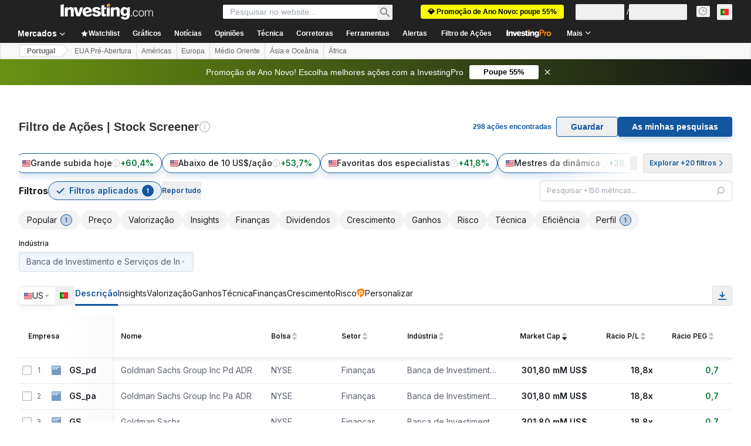

--- FILE ---
content_type: image/svg+xml
request_url: https://cdn.investing.com/entities-logos/4165019.svg
body_size: -283
content:
<svg xmlns="http://www.w3.org/2000/svg" version="1.2" viewBox="0 0 1558 1559"><path fill="#0b3865" fill-rule="evenodd" d="M778.9 1558.1C348.3 1558.1.2 1210 .2 779.4S348.3.7 778.9.7s778.7 348.1 778.7 778.7-348.1 778.7-778.7 778.7zm333.2-641.3 333.4-138.2-333.3-138.1L1250 307.6 915.5 446.1l1.7-.9-138.3-332.8-138 332.8-333.1-137.6 138.3 332.9-333.5 138.1 333.5 138.2-138.3 332.9L640.9 1112l138 333.4L917.2 1112l332.8 137.7zm-216 144.8-117.3-283-283.2-117.3L1179.5 378z"/></svg>

--- FILE ---
content_type: image/svg+xml
request_url: https://cdn.investing.com/entities-logos/1081952.svg
body_size: 232
content:
<svg xmlns="http://www.w3.org/2000/svg" version="1.2" viewBox="0 0 1612 1611"><defs><clipPath id="a" clipPathUnits="userSpaceOnUse"><path d="M-925.86-1154.24h15184.14v19776.41H-925.86V-1154.24Z"/></clipPath></defs><g clip-path="url(#a)"><path fill="#2c2e35" fill-rule="evenodd" d="M1611.25 0v870.62h-147.22V147.15H147.21v1316.39H319.3v147.15H0V0h1611.25ZM897.96 1232.88c-26.6 30.55-41.29 74.01-41.29 122.34 0 101.96 63.45 170.48 157.89 170.48 46.85 0 77.77-11.85 103.02-22.96l6.73-2.91 17.28 76.11-4.14 2.16c-25.61 13.4-77.21 29.01-138.44 29.01-71.42 0-132.09-23.7-175.49-68.7-43.08-44.62-65.86-106.66-65.86-179.37 0-72.77 25.13-138.14 70.8-184.18 47.16-47.53 112.52-72.65 189.06-72.65 52.96 0 98.7 13.45 121.78 25.06l4.51 2.28-23.08 78.58-6.67-3.83c-17.28-9.88-48.08-21.67-96.54-21.67-49.5 0-90.86 17.41-119.56 50.25Zm707.36 96.84c0 15.56-1.48 27.9-2.53 36.91l-1.05 9.26h-331.03c1.98 49.88 17.9 88.52 47.29 114.87 26.91 24.14 64.44 36.85 108.51 36.85 63.14 0 99.06-11.48 128.38-23.89l6.61-2.84 17.47 73.33-4.57 2.1c-31.05 14.07-83.95 30.8-159.62 30.8-72.28 0-132.83-23.52-175.11-67.96-41.42-43.57-63.33-104.8-63.33-177.21 0-72.15 21.54-137.7 60.61-184.61 41.42-49.82 99.19-76.17 167.09-76.17 69.87 0 125.36 28.21 160.48 81.41 36.85 55.8 40.8 121.54 40.8 147.15Zm-332.94-27.53h237.76c-.43-20.49-4.94-66.9-35.43-97.95-19.19-19.51-45.3-29.38-77.52-29.38-83.27 0-117.03 77.03-124.81 127.33Zm-690.14-179.55h98.08v484.53h-98.08v-484.53Z"/></g></svg>

--- FILE ---
content_type: image/svg+xml
request_url: https://cdn.investing.com/entities-logos/34093.svg
body_size: 1920
content:
<svg xmlns="http://www.w3.org/2000/svg" version="1.2" viewBox="0 0 1554 1554"><path fill="#00a0df" d="M0 0h1553.22v1553.22H0V0Z"/><path fill="#fff" d="M1350.39 702.98c0-22.23-13.9-38.9-25.01-55.57-11.12-11.12-19.45-22.23-19.45-36.12 0-16.68 11.11-27.79 25.01-27.79 8.33 0 13.89 2.78 19.45 5.56 5.55 2.78 13.89 5.55 19.45 5.55 11.11 0 19.45-11.11 19.45-19.45 0-11.11-11.12-22.22-30.57-22.22-44.46 0-83.36 50.01-83.36 88.91 0 22.23 13.9 38.9 25.01 52.79 8.34 11.12 16.67 22.23 16.67 33.35 0 16.67-16.67 27.78-30.56 27.78-16.67 0-25.01-8.33-36.12-16.67-5.56-5.56-11.12-11.11-16.67-11.11-8.34 0-11.12 16.67-11.12 25 0 11.12 19.45 27.79 44.46 27.79 38.9-5.56 83.36-38.9 83.36-77.8m-947.5-272.3c-2.78 0-2.78 0 0 0l-2.78 11.11v2.78h13.9c11.11 2.78 13.89 2.78 13.89 8.34 0 8.33-11.11 36.12-25.01 75.02l-11.11 36.12c-11.12 30.56-27.79 75.02-41.68 111.14-16.67 44.46-30.56 80.58-30.56 86.14 0 5.56 2.77 8.33 16.67 8.33 13.89 0 19.45-2.77 22.23-8.33 25-80.58 91.69-172.27 125.03-172.27 11.12 0 13.89 2.78 13.89 13.89 0 16.67-13.89 50.01-30.56 83.36-13.89 27.78-25.01 55.57-25.01 69.46 0 11.12 5.56 16.67 16.67 16.67 33.35 0 61.13-30.56 80.58-55.57l2.78-2.78-8.33-8.33h-2.78c-11.12 11.11-30.57 30.56-36.12 30.56h-2.78v-5.56c0-2.77 2.78-11.11 8.33-22.22 13.9-30.57 36.12-83.36 36.12-113.93 0-25-11.11-38.9-33.34-38.9-41.68 0-75.02 47.24-91.69 72.25-2.78 5.55-8.34 11.11-8.34 11.11s2.78-5.56 5.56-16.67c5.56-11.11 11.11-27.79 19.45-50.01 30.56-83.36 44.46-125.04 44.46-130.6 0-5.55-5.56-5.55-8.34-5.55h-61.13v-5.56Zm-94.47 294.53c2.78-2.78 2.78-2.78 0 0 0-2.78-8.33-8.34-8.33-8.34-13.9 11.12-38.9 33.34-61.13 33.34-8.34 0-16.67-2.77-22.23-8.33-8.34-5.56-11.12-16.67-11.12-30.57-2.77-33.34 27.79-86.13 55.58-116.7 16.67-16.67 30.56-25 38.9-25 11.11 0 19.45 8.33 27.78 16.67 5.56 8.33 11.12 13.89 19.45 13.89 2.78 0 8.34-2.78 8.34-5.56 2.78-2.77 5.55-8.33 5.55-11.11 0-13.89-13.89-33.34-44.45-36.12-33.35 0-77.8 19.45-111.15 52.79-30.56 30.57-47.23 69.47-44.45 105.59 0 30.56 16.67 63.9 61.13 63.9 44.45 5.56 80.57-33.34 86.13-44.45Zm561.27-77.8c0 2.78-2.78 5.55-2.78 5.55v-2.77c0-2.78 2.78-11.12 5.56-22.23 5.56-22.23 11.12-50.02 11.12-58.35 0-11.12-5.56-16.67-16.68-16.67-22.22 0-58.35 38.9-69.46 58.35l5.56 8.33 2.78-2.78 2.77-2.78c8.34-11.11 25.01-30.56 33.35-30.56 5.55 0 8.33 5.56 8.33 13.89 0 19.45-22.23 80.58-36.12 122.26-8.33 22.23-13.89 38.9-13.89 41.68 0 5.56 2.78 5.56 5.56 5.56h19.45c2.77 0 5.55-2.78 8.33-8.34 0 0 8.34-22.23 13.89-33.34 38.9-77.8 58.35-116.7 75.03-133.37 11.11-11.12 19.45-13.9 25-13.9 5.56 0 5.56 2.78 8.34 5.56 2.78 2.78 5.56 8.34 11.11 8.34 2.78 0 8.34 0 11.12-2.78 5.55-5.56 8.33-11.12 8.33-19.45 0-13.9-11.11-19.45-19.45-19.45-38.9 2.78-63.9 27.78-97.25 97.25Z"/><path fill="#fff" fill-rule="evenodd" d="M750.21 547.38s2.78 0-2.77 2.78l13.89 8.33c2.78 0 2.78 5.56 2.78 5.56 0 5.56-11.12 33.34-22.23 63.91-13.89 41.68-36.12 94.47-36.12 105.58v5.56h2.78c8.33 0 19.45-16.67 30.56-27.79l8.34-8.33h2.77l8.34 8.33c-11.11 16.68-38.9 61.13-72.24 61.13-5.56 0-11.12-2.78-13.9-5.55-2.77-2.78-5.55-8.34-5.55-16.68 0-16.67 8.33-36.12 13.89-44.45l2.78-5.56v-2.78l-8.34 13.89c-36.12 55.58-63.9 61.13-83.35 61.13-16.68 0-33.35-13.89-33.35-44.45 0-44.46 50.02-175.05 147.27-175.05 8.33 0 13.89 2.77 19.45 2.77 5.55 2.78 8.33 2.78 11.11 2.78 5.56 0 5.56-2.78 8.34-5.55 0-2.78 2.78-5.56 5.55-5.56ZM611.29 739.1c44.45 0 111.14-119.48 111.14-144.49 0-16.67-8.34-25-25.01-25-50.01 0-100.03 86.13-100.03 150.04 0 19.45 5.56 22.23 13.9 19.45Zm450.12-25.01c0-77.8 88.92-161.15 144.49-166.71 27.79 0 44.46 19.45 44.46 36.12 0 41.68-66.69 58.35-102.81 58.35h-22.23v2.78c-8.33 16.67-22.23 36.12-22.23 63.91 0 22.22 13.9 36.12 36.12 36.12 19.45 0 41.68-16.67 55.58-27.79l5.55-2.78h2.78l5.56 8.34v2.78c-11.12 11.11-52.79 50.01-91.69 50.01-33.35 0-55.58-25.01-55.58-61.13Zm77.8-86.13c52.8 0 83.36-13.9 83.36-41.68 0-11.12-8.33-19.45-19.45-19.45-25.01 0-55.57 41.68-63.91 61.13Z"/><path fill="#fff" d="M1044.74 716.87s0-2.78 0 0c0-2.78-8.33-11.11-8.33-11.11l-2.78 2.78c-19.45 19.45-27.79 33.34-38.9 33.34h-2.78s-2.78-2.78-2.78-5.56c0-11.11 19.45-66.68 58.35-166.71l27.79-72.25c13.89-36.12 22.23-55.57 22.23-58.35v-2.77c0-2.78-2.78-2.78-8.34-2.78h-63.91s-2.78 0-2.78 2.78v13.89h13.9c8.33 2.78 13.89 5.56 13.89 11.11 0 8.34-41.68 111.15-41.68 111.15-22.23 55.57-61.13 152.82-61.13 175.05 0 11.11 2.78 19.45 5.56 22.22 5.56 5.56 11.11 8.34 19.45 8.34 25.01 0 52.79-33.34 69.46-55.57l2.78-5.56Zm-880.8 194.5c0 30.57 25 47.24 47.23 58.35l11.12 5.56c22.22 11.11 33.34 25.01 33.34 41.68 0 19.45-13.89 36.12-33.34 36.12-30.57 0-47.24-30.57-55.58-50.02l-11.11 2.78c2.78 19.45 8.34 41.68 8.34 50.02h5.55l13.9 5.55c8.33 2.78 19.45 5.56 30.56 5.56 41.68 0 72.24-25.01 72.24-63.91 0-36.12-27.78-52.79-47.23-61.12l-8.34-2.78c-25.01-13.9-36.12-25.01-36.12-41.68 0-16.67 11.11-33.34 30.56-33.34 25.01 0 36.13 19.45 41.68 38.9l11.12-2.78c-2.78-16.67-5.56-30.57-5.56-41.68l-8.34-2.78-5.55-2.78c-8.34-2.78-19.45-5.56-27.79-5.56-38.9 2.78-66.68 27.79-66.68 63.91Zm147.26 50.02c0 52.79 36.12 102.8 116.7 102.8 19.45 0 47.24-5.55 58.35-8.33 5.56-13.9 13.89-38.9 16.67-52.8l-11.11-2.77c-16.67 33.34-30.57 50.01-66.69 50.01-44.46 0-75.02-38.9-75.02-97.25 0-41.68 19.45-88.91 75.02-88.91 33.34 0 50.02 13.89 58.35 47.23h11.12l-2.78-13.89-5.56-36.12h-5.56c-11.11-2.78-27.78-5.56-50.01-5.56-69.47-5.56-119.48 38.9-119.48 105.59ZM736.32 855.8h-88.91v11.11c22.23 2.78 25 2.78 25 38.9v41.68h-94.47v-41.68c0-33.34 2.78-36.12 25.01-38.9V855.8h-91.69v11.11c27.78 2.78 27.78 5.56 27.78 38.9v111.15c0 33.34-2.78 36.12-27.78 38.9v11.11h91.69v-11.11c-22.23-2.78-27.79-2.78-27.79-38.9v-52.8h94.48v52.8c0 33.34-2.78 36.12-27.79 38.9v11.11h91.69v-11.11c-25-2.78-27.78-2.78-27.78-38.9V905.81c0-33.34 2.78-36.12 27.78-38.9l2.78-11.11Zm313.98 0h-72.24v11.11h11.11c5.56 0 8.34 2.78 11.12 2.78 0 2.78 2.77 2.78 2.77 5.56s0 8.34-2.77 13.89c0 2.78-16.68 72.25-30.57 116.7-2.78-5.55-55.57-147.26-55.57-147.26h-13.89s-47.24 147.26-47.24 150.04c-2.78-5.56-36.12-122.26-36.12-122.26 0-5.55-2.78-8.33-2.78-11.11v-5.56c2.78-2.78 5.56-2.78 11.12-2.78h11.11v-8.33h-86.14v11.11c16.68 2.78 22.23 2.78 30.57 30.57l52.79 166.71h13.89s47.24-144.48 50.02-147.26c2.78 5.55 52.79 147.26 52.79 147.26h13.89c27.79-97.25 52.8-163.93 52.8-166.71 11.11-27.79 13.89-30.57 33.34-30.57V855.8Z"/><path fill="#fff" fill-rule="evenodd" d="m1144.77 911.37 47.24 105.59c11.11 27.78 16.67 27.78 33.34 30.56v11.12h-83.36v-8.34l8.34-2.78c5.56 0 8.33 0 8.33-2.78v-2.78c0-2.77-2.77-5.55-2.77-8.33-2.78-8.34-11.12-27.79-16.68-44.46h-58.35c-2.77 5.56-8.33 22.23-11.11 33.34l-2.78 5.56c-2.78 5.56-2.78 8.34-2.78 11.12v5.55c0 2.78 5.56 5.56 11.12 5.56h8.33v11.11h-72.24v-11.11c19.45 0 22.23-2.78 33.34-30.56l63.91-163.94 13.89-2.78 22.23 58.35Zm-61.13 61.13h47.24c-2.78 0-25.01-66.69-25.01-66.69s-25.01 66.69-22.23 66.69Zm47.24 0Zm102.81-111.14h86.13c25.01 0 38.9 2.78 50.02 11.11 11.11 8.34 16.67 19.45 16.67 36.12 0 27.79-27.79 41.68-44.46 44.46 36.12 5.56 55.57 25.01 55.57 52.79 0 19.45-8.33 36.12-27.78 47.24-13.9 8.33-36.13 13.89-61.13 13.89h-77.8v-11.11c25-2.78 27.78-5.56 27.78-38.9V905.81c0-36.12-2.78-36.12-25-38.9v-5.55Zm58.35 86.13h11.11c27.79 0 44.46-13.89 44.46-38.9 0-36.12-30.57-38.9-38.9-38.9h-13.9c-2.77 0-2.77 5.56-2.77 13.9v63.9Zm11.11 8.34s-8.34 0-8.34 2.78v55.57c0 16.67 0 25.01 5.56 30.56 2.78 2.78 8.34 2.78 16.67 2.78 19.45 0 41.68-13.89 41.68-44.46 0-30.56-19.45-47.23-55.57-47.23Z"/></svg>

--- FILE ---
content_type: image/svg+xml
request_url: https://cdn.investing.com/entities-logos/21401.svg
body_size: -27
content:
<svg xmlns="http://www.w3.org/2000/svg" version="1.2" viewBox="0 0 1601 381"><defs><clipPath id="a" clipPathUnits="userSpaceOnUse"><path d="M.64 0h1599.75v381H.64z"/></clipPath></defs><g clip-path="url(#a)"><path fill="#48154a" fill-rule="evenodd" d="M420.7 0 226 143.6 442.7 381h-82l-183-200.8-114.1 85V381H.6V0h63v197.8L330 0zM1012 0 817.3 143.6 1032.5 381H952L769 180.2l-114.2 85V381h-64.4V0h64.4v197.8L921.2 0zm515.2 381-102.4-145.1h-193.2V381h-63V0h300.1c80.5 0 128.8 46.9 128.8 120.2 0 67.4-42.5 102.5-99.6 112.8l102.5 148zm5.9-260.8c0-42.5-26.4-63-79.1-63h-222.5v121.6h226.9c48.3 0 74.7-22 74.7-58.6z"/></g></svg>

--- FILE ---
content_type: image/svg+xml
request_url: https://cdn.investing.com/entities-logos/740535.svg
body_size: 92
content:
<svg xmlns="http://www.w3.org/2000/svg" version="1.2" viewBox="0 0 1514 1290"><defs><clipPath id="a" clipPathUnits="userSpaceOnUse"><path d="M737.8.47h795.82v971.44H737.8z"/></clipPath><clipPath id="b" clipPathUnits="userSpaceOnUse"><path d="M-28.54 294.52h795.82v995.38H-28.54z"/></clipPath></defs><g clip-path="url(#a)"><path fill="#0996c7" d="m1513.1.5-336.6 923.9c-8.9 24.7-32.7 42.4-60.6 42.4H760.1v-.4c6-.6 11.9-2.1 17.5-4.3 5.6-2.2 10.9-5.2 15.6-8.9 4.8-3.7 9-8.1 12.6-13 3.5-4.8 6.4-10.2 8.5-15.8L1150.8.5z"/></g><path fill="#0996c7" d="M713.6 950.3c-5.6-1.7-11-4.3-16-7.5-4.9-3.3-9.4-7.2-13.2-11.8-3.8-4.5-6.9-9.6-9.2-15l-72.6-198.8 123.5-338.9c2-6.1 6.8-13.4 8-15 6.3-8.8 14.9-15.9 24.8-20.3 9.9-4.5 20.9-6.2 31.7-5 10.8 1.2 21.1 5.3 29.8 11.8 8.7 6.5 15.5 15.2 19.7 25.2l72.3 198-123.5 339.1c-2.8 7.7-6.9 13.3-8 15-11.1 15.5-29.2 25.7-49.8 25.7-5.9 0-11.8-.8-17.5-2.5z"/><g clip-path="url(#b)"><path fill="#0996c7" d="M757.5 323.6c-6.4.3-12.7 1.5-18.7 3.6s-11.6 5-16.8 8.8c-5.1 3.7-9.7 8.2-13.5 13.3-3.8 5.1-6.8 10.7-9 16.7l-336.6 923.9H.6L337.1 366c9-24.9 32.9-42.5 60.7-42.5h359.7z"/></g></svg>

--- FILE ---
content_type: image/svg+xml
request_url: https://cdn.investing.com/entities-logos/875477.svg
body_size: 561
content:
<svg xmlns="http://www.w3.org/2000/svg" version="1.2" viewBox="0 0 1511 1412"><path fill-rule="evenodd" d="M1511 705.85c0 396.43-331.59 705.84-755.5 705.84S0 1102.6 0 705.85C0 309.09 331.59 0 755.5 0S1511 309.42 1511 705.85ZM297.78 1192.86a690.214 690.214 0 0 1-79.89-105.47 689.816 689.816 0 0 1-58.3-118.74A690.668 690.668 0 0 1 125 841a689.767 689.767 0 0 1-9.59-131.91 689.507 689.507 0 0 1 9.12-132.75c7.31-43.85 18.85-86.9 34.44-128.54a691.1 691.1 0 0 1 58.47-119.57c23.3-37.88 50.2-73.43 80.34-106.15a5.83 5.83 0 0 0 1.46-1.98c.34-.76.52-1.58.52-2.4 0-.83-.18-1.65-.52-2.41-.34-.75-.84-1.43-1.46-1.98-1.95-3.57-5.85-3.24-9.75 0a633.884 633.884 0 0 0-174.87 220.15 633.075 633.075 0 0 0-62.38 274.01c0 94.85 21.32 188.49 62.38 274.01a633.884 633.884 0 0 0 174.87 220.15h9.75a5.83 5.83 0 0 0 1.46-1.98c.34-.76.52-1.58.52-2.4 0-.83-.18-1.65-.52-2.41a5.83 5.83 0 0 0-1.46-1.98Zm232.11-192.53a386.465 386.465 0 0 1-56.79-61.19 386.806 386.806 0 0 1-42.34-71.92 386.344 386.344 0 0 1-25.89-79.32c-5.75-27.3-8.52-55.14-8.26-83.03-.28-27.89 2.47-55.73 8.21-83.03a385.491 385.491 0 0 1 25.88-79.34 386.933 386.933 0 0 1 42.35-71.93 386.51 386.51 0 0 1 56.84-61.15c1.63-2.6 3.25-5.52 1.63-7.47-1.63-1.95-5.53-2.6-10.08 0-105.33 63.64-188.88 165.91-188.88 303.57 0 137.67 83.55 239.94 188.88 303.25 4.55 3.25 8.45 2.6 10.08 0 1.62-2.27.97-4.87-1.63-8.44Zm532.17-294.48c0-187.02-142.72-327.6-306.56-327.6s-307.21 140.58-307.21 327.6c0 187.01 144.67 328.89 307.21 328.89 163.84 0 306.56-141.88 306.56-328.89Zm116.38.97c0-137.66-83.55-238.64-189.2-303.57-4.23-3.25-8.13-2.27-9.75 0-1.63 2.27-.98 4.87 1.62 7.47a386.51 386.51 0 0 1 56.84 61.15 386.933 386.933 0 0 1 42.35 71.93 385.6 385.6 0 0 1 25.88 79.33c5.74 27.31 8.49 55.15 8.22 83.04.25 27.89-2.52 55.73-8.26 83.03a386.98 386.98 0 0 1-25.9 79.32 386.76 386.76 0 0 1-99.13 133.11c-1.62 2.59-3.25 5.19-1.62 7.47 1.62 2.27 5.52 2.92 9.75 0 105.33-63.32 189.2-164.62 189.2-302.28Zm43.88 489.94a634.116 634.116 0 0 0 174.73-220.19 633.336 633.336 0 0 0 62.32-273.97c0-94.83-21.29-188.45-62.32-273.97a634.207 634.207 0 0 0-174.73-220.19c-3.9-1.62-7.8-1.95-9.75 0-.62.55-1.12 1.23-1.46 1.98-.34.76-.52 1.58-.52 2.41 0 .82.18 1.64.52 2.4s.84 1.43 1.46 1.98a691.082 691.082 0 0 1 80.34 106.15 690.38 690.38 0 0 1 58.47 119.57 690.403 690.403 0 0 1 34.44 128.54 690.314 690.314 0 0 1 9.13 132.75c1.24 44.44-1.82 88.9-9.13 132.76a690.403 690.403 0 0 1-34.44 128.54 690.38 690.38 0 0 1-58.47 119.57 691.082 691.082 0 0 1-80.34 106.15 5.83 5.83 0 0 0-1.46 1.98 5.821 5.821 0 0 0 1.46 6.78c1.95 3.25 5.85 3.25 9.75 0v-3.24Z"/></svg>

--- FILE ---
content_type: image/svg+xml
request_url: https://cdn.investing.com/entities-logos/4185357.svg
body_size: -94
content:
<svg xmlns="http://www.w3.org/2000/svg" version="1.2" viewBox="0 0 775 1511"><defs><linearGradient id="a" x1="667.4" x2="-.7" y1="1142.8" y2="1142.8" gradientUnits="userSpaceOnUse"><stop offset="0" stop-color="#d81222"/><stop offset="1" stop-color="#960b1a"/></linearGradient></defs><path fill="url(#a)" d="M.3 1510.2V775.3l668 734.9z"/><path fill="#d81222" d="M574.2 1154.6c-110.5 0-199.9-89.5-199.9-200.2 0-110.8 89.4-200.3 199.9-200.3 110.6 0 200 89.5 200 200.3 0 110.7-89.4 200.2-200 200.2zM668.3.4.3 1510.2V775.3z"/></svg>

--- FILE ---
content_type: application/javascript
request_url: https://cdn.investing.com/x/9131fca/_next/static/chunks/639-e5738d123763829b.js
body_size: 5094
content:
(self.webpackChunk_N_E=self.webpackChunk_N_E||[]).push([[639],{6107:(e,t,l)=>{"use strict";l.d(t,{A:()=>s});var n=l(37876);let r=37/15,s=e=>{let{className:t,height:l=15}=e;return(0,n.jsxs)("svg",{className:t,width:r*l,height:l,viewBox:"0 0 37 15",fill:"none",xmlns:"http://www.w3.org/2000/svg",children:[(0,n.jsx)("path",{d:"M17.1763 3.37109H20.5645C21.0485 3.37109 21.5135 3.41899 21.9596 3.51479C22.4151 3.61058 22.8137 3.77343 23.1554 4.00334C23.4971 4.22366 23.7675 4.52542 23.9668 4.9086C24.1756 5.28219 24.28 5.75159 24.28 6.31677C24.28 6.9586 24.1709 7.47589 23.9526 7.86865C23.7343 8.2614 23.4401 8.56795 23.07 8.78827C22.6999 8.99902 22.268 9.14271 21.7745 9.21935C21.2905 9.29598 20.7828 9.3343 20.2513 9.3343H18.9701V13.5445H17.1763V3.37109ZM20.052 7.78243C20.3082 7.78243 20.574 7.77285 20.8492 7.75369C21.1244 7.73453 21.3759 7.67706 21.6037 7.58126C21.841 7.48547 22.0308 7.34178 22.1731 7.15019C22.325 6.9586 22.4009 6.69037 22.4009 6.34551C22.4009 6.02939 22.3345 5.78032 22.2016 5.59832C22.0687 5.40673 21.8979 5.26304 21.6891 5.16724C21.4803 5.06187 21.2478 4.99481 20.9915 4.96607C20.7353 4.93733 20.4885 4.92296 20.2513 4.92296H18.9701V7.78243H20.052Z",fill:"#FF7901"}),(0,n.jsx)("path",{d:"M24.7883 6.64727H26.4966V7.73932H26.5251C26.7149 7.33699 26.9854 7.02565 27.3365 6.80533C27.6877 6.585 28.091 6.47484 28.5466 6.47484C28.651 6.47484 28.7506 6.48442 28.8455 6.50357C28.9499 6.52273 29.1587 6.57542 29.1587 6.57542L28.333 8.11292C28.333 8.11292 27.6117 8.18956 27.365 8.34283C27.1277 8.48652 26.9427 8.65416 26.8098 8.84575C26.6864 9.03734 26.601 9.22893 26.5535 9.42052C26.5156 9.61211 26.4966 9.7558 26.4966 9.85159V13.5445H24.7883V6.64727Z",fill:"#FF7901"}),(0,n.jsx)("path",{d:"M28.5728 10.0959C28.5728 9.54984 28.6677 9.0565 28.8575 8.61584C29.0568 8.16561 29.3226 7.78243 29.6547 7.46631C29.9869 7.15019 30.3808 6.90591 30.8363 6.73348C31.2919 6.56105 31.7759 6.47484 32.2884 6.47484C32.8009 6.47484 33.2849 6.56105 33.7404 6.73348C34.196 6.90591 34.5898 7.15019 34.922 7.46631C35.2542 7.78243 35.5152 8.16561 35.705 8.61584C35.9043 9.0565 36.0039 9.54984 36.0039 10.0959C36.0039 10.6419 35.9043 11.14 35.705 11.5903C35.5152 12.0309 35.2542 12.4093 34.922 12.7254C34.5898 13.0415 34.196 13.2858 33.7404 13.4583C33.2849 13.6307 32.8009 13.7169 32.2884 13.7169C31.7759 13.7169 31.2919 13.6307 30.8363 13.4583C30.3808 13.2858 29.9869 13.0415 29.6547 12.7254C29.3226 12.4093 29.0568 12.0309 28.8575 11.5903C28.6677 11.14 28.5728 10.6419 28.5728 10.0959ZM30.2811 10.0959C30.2811 10.3641 30.3238 10.6227 30.4092 10.8718C30.5041 11.1209 30.637 11.3412 30.8078 11.5328C30.9882 11.7244 31.2017 11.8776 31.4485 11.9926C31.6952 12.1076 31.9752 12.165 32.2884 12.165C32.6016 12.165 32.8815 12.1076 33.1283 11.9926C33.3751 11.8776 33.5838 11.7244 33.7547 11.5328C33.935 11.3412 34.0679 11.1209 34.1533 10.8718C34.2482 10.6227 34.2956 10.3641 34.2956 10.0959C34.2956 9.82764 34.2482 9.569 34.1533 9.31993C34.0679 9.07087 33.935 8.85054 33.7547 8.65895C33.5838 8.46736 33.3751 8.31409 33.1283 8.19914C32.8815 8.08418 32.6016 8.02671 32.2884 8.02671C31.9752 8.02671 31.6952 8.08418 31.4485 8.19914C31.2017 8.31409 30.9882 8.46736 30.8078 8.65895C30.637 8.85054 30.5041 9.07087 30.4092 9.31993C30.3238 9.569 30.2811 9.82764 30.2811 10.0959Z",fill:"#FF7901"}),(0,n.jsx)("path",{fillRule:"evenodd",clipRule:"evenodd",d:"M6.92125 2.1875C6.38668 2.1875 5.49411 2.38748 4.65315 2.60915C3.90306 2.80975 3.15784 3.028 2.41811 3.2637C2.20692 3.32995 2.01888 3.45443 1.87576 3.62271C1.73264 3.791 1.64029 3.99621 1.6094 4.21461C1.14739 7.58536 2.21815 10.0831 3.5187 11.736C3.71983 11.9938 3.93465 12.2402 4.16211 12.4741V4.93738H6.98404C7.38718 4.93738 7.7745 4.97655 8.14601 5.05489C8.52543 5.13323 8.85743 5.26641 9.14199 5.45442C9.42656 5.6346 9.65184 5.88138 9.81783 6.19474C9.99173 6.50026 10.0787 6.88413 10.0787 7.34634C10.0787 7.87122 9.98778 8.29425 9.80597 8.61545C9.62417 8.93664 9.37913 9.18733 9.07085 9.36751C8.76257 9.53986 8.40291 9.65737 7.99187 9.72004C7.58874 9.78272 7.16585 9.81405 6.72319 9.81405H5.65607V13.7092C5.8562 13.8372 6.06441 13.9523 6.27944 14.0538C6.49714 14.1534 6.72935 14.2345 6.92125 14.2345C7.11315 14.2345 7.34536 14.1534 7.56306 14.0538C7.84647 13.9199 8.11807 13.7624 8.375 13.5832C9.1139 13.0679 9.77108 12.4453 10.3246 11.736C11.6236 10.0831 12.6951 7.58536 12.2331 4.21461C12.171 3.76405 11.8501 3.39863 11.4244 3.2637C10.6847 3.02799 9.93944 2.80975 9.18935 2.60915C8.34839 2.38748 7.45502 2.1875 6.92125 2.1875ZM7.22118 8.52144C6.99195 8.53711 6.77062 8.54494 6.5572 8.54494H5.65607V6.20649H6.72319C6.92081 6.20649 7.12632 6.21824 7.33975 6.24174C7.55317 6.26524 7.74683 6.32008 7.92073 6.40626C8.09463 6.4846 8.23692 6.60211 8.34758 6.75879C8.45824 6.90763 8.51358 7.11132 8.51358 7.36984C8.51358 7.65186 8.45034 7.87122 8.32387 8.0279C8.2053 8.18458 8.04721 8.30209 7.84959 8.38043C7.65988 8.45877 7.45041 8.50577 7.22118 8.52144Z",fill:"#FF7901"})]})}},11328:(e,t,l)=>{"use strict";l.d(t,{u:()=>f});var n,r=l(67684),s=l(62701),i=l(37876),a=l(15039),c=l.n(a),o=l(91019),d=l(14232);function u(){return(u=Object.assign?Object.assign.bind():function(e){for(var t=1;t<arguments.length;t++){var l=arguments[t];for(var n in l)({}).hasOwnProperty.call(l,n)&&(e[n]=l[n])}return e}).apply(null,arguments)}let m=function(e){return d.createElement("svg",u({xmlns:"http://www.w3.org/2000/svg",width:16,height:16,fill:"none",viewBox:"0 0 16 16"},e),n||(n=d.createElement("path",{stroke:"#5B616E",strokeWidth:2,d:"M14 5l-6 6-6-6"})))};var p=l(66850),h=l(74018);let f=e=>{var t,l;let{id:n,title:a,isSelected:d,hideInMobile:u,items:f,mainTabLink:v,onClick:C,onClickItem:x,showArrow:b}=e,g=(null==f?void 0:f.length)>0,j=((null==(t=f[0])?void 0:t.noLink)?"":null==(l=f[0])?void 0:l.url)||v;return(0,i.jsxs)("li",{className:c()("group relative -mb-0.75 cursor-pointer whitespace-nowrap border-b-3 border-t-3 border-transparent py-3.25 text-base/6 font-semibold",d?"border-b-[#1256a0] text-link":"hover:text-link",{"hidden sm:inline":u}),onClick:()=>C&&C(n),"data-test":o.A.joinSpacesWithHyphens(a),children:[d||!j?(0,i.jsxs)("div",{className:"flex flex-row gap-1.5",children:[(0,i.jsx)("span",{children:a}),b&&(0,i.jsx)(m,{className:"mt-1"})]}):(0,i.jsx)(p.o,{href:j,children:a}),(0,i.jsx)("ul",{className:c()("absolute -left-12 top-full z-4 hidden rounded border border-[#b5b8bb] bg-white py-1.5 shadow-secondary rtl:text-left",{"md:group-hover:block":!d},{"!hidden":!g}),"data-test":"main-menu-popup",children:null==f?void 0:f.map((e,t)=>(0,i.jsx)("li",{className:"hover:bg-[#0a69e514] hover:underline",children:(0,i.jsx)(h.O,(0,s._)((0,r._)({},e.url&&!(null==e?void 0:e.noLink)&&{href:e.url}),{className:"block px-4 py-1.5 text-sm font-normal leading-5 !text-link","data-test":o.A.joinSpacesWithHyphens(e.name),onClick:()=>x&&x(e.id),children:e.name}))},t))})]})}},14319:(e,t,l)=>{"use strict";l.d(t,{A:()=>r});var n=l(28783);let r=()=>({trackProArticleClick:(e,t)=>{(0,n.sF)(n.mO.GTM_EVENT,{GA_event_category:"inv pro premium",GA_event_action:"article preview clicked",event_name_cd:"inv_pro_article_clicked",object:"article preview",action_cd:"click",content_id:e,event_cd_description2:"content type",event_cd_value2:"news",event_cd_description3:"position",event_cd_value3:t})},trackMUVPageNewsLinkClick:e=>{(0,n.sF)(n.mO.GTM_GENERIC_EVENT,{event_name:"most_under_valued_page_component_click",component_name:"article link",component_object:"most undervalued articles",item_type:"news",item_id:e})}})},14867:(e,t,l)=>{"use strict";l.d(t,{A:()=>a});var n,r,s=l(14232);function i(){return(i=Object.assign?Object.assign.bind():function(e){for(var t=1;t<arguments.length;t++){var l=arguments[t];for(var n in l)({}).hasOwnProperty.call(l,n)&&(e[n]=l[n])}return e}).apply(null,arguments)}let a=function(e){return s.createElement("svg",i({xmlns:"http://www.w3.org/2000/svg",width:14,height:14,fill:"none",viewBox:"0 0 14 14"},e),n||(n=s.createElement("g",{clipPath:"url(#info_svg__a)",opacity:.4},s.createElement("circle",{cx:7,cy:7,r:6,stroke:"#232526",strokeLinecap:"round"}),s.createElement("path",{stroke:"#232526",d:"M7 6v4.5"}),s.createElement("path",{fill:"#232526",fillRule:"evenodd",d:"M6.2 4a.8.8 0 111.6 0 .8.8 0 01-1.6 0",clipRule:"evenodd"}))),r||(r=s.createElement("defs",null,s.createElement("clipPath",{id:"info_svg__a"},s.createElement("path",{fill:"#fff",d:"M0 0h14v14H0z"})))))}},31552:(e,t,l)=>{"use strict";l.d(t,{D:()=>h});var n=l(37876),r=l(14232),s=l(70080),i=l(15039),a=l.n(i),c=l(41087),o=l(14867),d=l(50576),u=l.n(d),m=l(68197);let p=e=>{let{text:t,className:l,iconClassName:i}=e,d=(0,m.p)("md",!1),p=r.useRef(null);return(0,s.A)(()=>{if(p.current){let e="";if(d){p.current.style.left="0px";let t=p.current.getBoundingClientRect().left;e="".concat(16-t,"px")}p.current.style.left=e}},[d]),(0,n.jsxs)("span",{className:"group relative flex items-center justify-evenly gap-0 px-0 py-0 sm:relative sm:items-start sm:gap-2.5 sm:pb-2.5 sm:pt-1 md:pb-3 md:pt-1.5",children:[(0,n.jsx)("div",{children:(0,n.jsx)(o.A,{className:a()("scale-125 sm:scale-100",i)})}),(0,n.jsxs)("span",{ref:p,className:"invisible absolute top-5 z-30 group-hover:visible sm:top-0",children:[(0,n.jsx)("span",{className:"-left-2 top-[25px] z-[31] hidden md:absolute md:block",children:(0,n.jsx)(c.A,{})}),(0,n.jsx)("div",{className:a()("left-0 right-0 z-[30] mx-auto flex w-[90vw] flex-col items-center gap-2 overflow-hidden rounded border border-solid border-[#B5B8BB] bg-white p-6 shadow-info md:absolute md:-left-[27px] md:top-8 md:w-[250px] md:max-w-none",l),children:(0,n.jsx)("span",{className:a()(u().description,"self-stretch font-arial text-sm font-normal leading-5 text-[#333]"),dangerouslySetInnerHTML:{__html:t}})})]})]})},h=e=>{let{text:t,className:l,iconClassName:r}=e;return t?(0,n.jsx)(p,{text:t,className:l,iconClassName:r}):null}},33989:(e,t,l)=>{"use strict";l.d(t,{d:()=>h});var n=l(37876);l(14232);var r=l(15039),s=l.n(r),i=l(5811),a=l(6567),c=l(99696),o=l(55563),d=l.n(o),u=l(66289);let m=e=>{let{breadcrumbs:t}=e,l=t.map((e,l)=>l===t.length-1?(0,n.jsx)(a.mk,{children:(0,n.jsx)("span",{children:e.title})},"".concat(e.title,"-").concat(l,"-headline")):(0,n.jsxs)("span",{className:d().link,children:[(0,n.jsx)(c.N,{className:"font-bold",href:e.href,children:e.title}),(0,n.jsx)(u.Dj,{icon:"chevron-right",className:"w-3.5"})]},"".concat(e.title,"-").concat(l,"-span")));return(0,n.jsx)("div",{className:s()("flex",d().breadcrumbs),children:l})};var p=l(31552);let h=(0,i.PA)(e=>{let{header:t,description:l,underline:r=!0,breadcrumbs:i,headlineSize:c,headlineType:o,hideDescTooltip:d,className:u,fontWeight:h,children:f}=e,v=c||"xlTo3xl",C=!d&&(0,n.jsx)("span",{className:"mr-0 inline-flex pl-1.5 sm:mx-1.5 sm:pl-0",children:(0,n.jsx)(p.D,{text:l})}),x=(0,n.jsxs)("div",{className:"flex justify-start",children:[(0,n.jsx)(a.mk,{size:v,fontWeight:h,className:"break-words",children:t}),C]});return"Headline2"===o&&(x=(0,n.jsxs)("div",{className:"flex justify-start",children:[(0,n.jsx)(a.t4,{size:v,fontWeight:h,className:"break-words",children:t}),C]})),(0,n.jsxs)("div",{className:s()("flex justify-between",{"mb-4 border-b border-[#E6E9EB] pb-3.5":r},u),children:[(0,n.jsx)("div",{className:"flex",children:i&&i.length>0?(0,n.jsx)(m,{breadcrumbs:i}):(0,n.jsx)(n.Fragment,{children:x})}),f]})})},41087:(e,t,l)=>{"use strict";l.d(t,{A:()=>i});var n,r=l(14232);function s(){return(s=Object.assign?Object.assign.bind():function(e){for(var t=1;t<arguments.length;t++){var l=arguments[t];for(var n in l)({}).hasOwnProperty.call(l,n)&&(e[n]=l[n])}return e}).apply(null,arguments)}let i=function(e){return r.createElement("svg",s({xmlns:"http://www.w3.org/2000/svg",width:18,height:8,fill:"none",viewBox:"0 0 18 8"},e),n||(n=r.createElement("path",{fill:"#fff",stroke:"#B5B8BB",d:"M1.207 8.5L9 .707 16.793 8.5z"})))}},50576:e=>{e.exports={description:"FrontDescriptionTooltip_description__7TBil"}},55563:e=>{e.exports={breadcrumbs:"breadcrumbs_breadcrumbs__n82hq",link:"breadcrumbs_link__Asi34"}},80751:(e,t,l)=>{"use strict";l.d(t,{p:()=>m});var n=l(37876),r=l(14232),s=l(15039),i=l.n(s),a=l(1286),c=l(79453),o=l(66459),d=l(11328),u=l(16542);let m=e=>{var t;let{assetPageConfig:l}=e;if(!(null==l||null==(t=l.elements)?void 0:t[c.Ji.NAVIGATION_TABS]))return null;let{t:s}=(0,u.A)(),m=l.elements[c.Ji.NAVIGATION_TABS],p=(0,r.useRef)(null),[h,f]=(0,r.useState)([!1,!1]),v=e=>{let t=e.clientWidth,l=e.scrollWidth,n=Math.abs(e.scrollLeft);f([n>1,l-t-n>1])};return(0,r.useEffect)(()=>{if(null===p.current)return;let e=p.current,t=(0,a.nF)(()=>{v(e)},50);return e.addEventListener("scroll",t),()=>{e.removeEventListener("scroll",t)}},[p.current]),(0,r.useEffect)(()=>{(()=>{var e;let t=m.tabs.findIndex(e=>e.url===m.active),l=p.current,n=null==l||null==(e=l.childNodes[0])?void 0:e.childNodes[t];null==n||n.scrollIntoView({behavior:"smooth",block:"nearest",inline:"center"})})(),null!==p.current&&v(p.current)},[]),(0,n.jsxs)("div",{className:"relative mb-6",children:[h[0]&&(0,n.jsx)("div",{className:"absolute left-0 z-1 h-[53px] w-[40px] bg-gradient-to-r from-[#ffffff]"}),h[1]&&(0,n.jsx)("div",{className:"absolute right-0 z-1 h-[53px] w-[40px] bg-gradient-to-l from-[#ffffff]"}),(0,n.jsx)(o.r,{className:i()("gap-6 border-b-3 border-[#E6E9EB]",{"!inline-flex":h[0]||h[1]}),ref:p,children:m.tabs.map(e=>(0,n.jsx)(d.u,{items:[],title:s(e.titleDefine),mainTabLink:e.url,isSelected:m.active===e.url,hideInMobile:!1},e.url))})]})}}}]);

--- FILE ---
content_type: image/svg+xml
request_url: https://cdn.investing.com/entities-logos/364332.svg
body_size: 177
content:
<svg xmlns="http://www.w3.org/2000/svg" version="1.2" viewBox="0 0 1106 1729"><path fill="#0f3557" fill-rule="evenodd" d="M.1.9c169.16.1 338.21 0 507.36.1 96.99.61 194.87 1.21 290.16 21.53 97.09 20.42 188.27 82.69 229.51 174.9 49.64 112.23 39.13 258.9-51.05 348.2-51.14 52.36-123.31 74.29-192.37 91.81 76.57 10.01 155.74 28.63 217.49 77.59 69.87 55.16 107.2 145.77 104 233.97-.5 124.14-77.77 241.48-187.27 298.04-113.3 60.37-245.52 60.07-370.63 59.87H.1C.1 871.61 0 436.31.1.9Zm271.55 279.83c.2 83.19-.4 166.39.3 249.59 95.28-1.01 190.67 1.7 285.85-1.41 55.45-3.4 121.91-12.91 152.44-65.87 23.02-46.56 20.72-112.33-21.22-147.77-36.23-30.14-85.87-34.24-131.22-34.44-95.38-.3-190.77 0-286.15-.1Zm.2 800.82c88.48-.5 176.96.9 265.54-.7 50.64-3.5 104.39-7.11 148.83-34.44 34.13-20.82 56.35-58.77 58.85-98.61 4.61-51.26-.7-109.93-40.73-146.97-38.64-38.15-96.09-42.15-147.34-44.95-94.98-.6-189.97 0-284.95-.2-.8 108.62-.4 217.25-.2 325.87Z"/><path fill="#ff8200" d="M.1 1729c.1-74.49-.3-149.07.2-223.56 365.33.1 730.76 0 1096.19 0 3.3 74.49-3.2 149.27 3 223.56H.1Z"/></svg>

--- FILE ---
content_type: image/svg+xml
request_url: https://cdn.investing.com/entities-logos/403413.svg
body_size: -280
content:
<svg xmlns="http://www.w3.org/2000/svg" version="1.2" viewBox="0 0 1286 1562"><path fill-rule="evenodd" d="M737.1 1561.6H0V0h706.7C1075.2-2.1 1240 186.6 1240 414.3c0 130.1-54.2 240.7-208.1 325.3 162.6 60.8 253.6 195.2 253.6 370.9 0 264.6-177.7 449-548.4 451.1zM665.5 301.5H370.7v325.3h294.8c130.1 0 197.3-60.7 197.3-167 0-106.2-78-158.3-197.3-158.3zm26 616H370.7v338.3h320.8c132.3 0 203.8-67.2 203.8-169.1 0-104.2-75.9-169.2-203.8-169.2z"/></svg>

--- FILE ---
content_type: image/svg+xml
request_url: https://cdn.investing.com/entities-logos/2004577.svg
body_size: 201
content:
<svg xmlns="http://www.w3.org/2000/svg" version="1.2" viewBox="0 0 1597 1605"><defs><clipPath id="a" clipPathUnits="userSpaceOnUse"><path d="M.01.99h1596.41v1603.04H.01z"/></clipPath></defs><g clip-path="url(#a)"><path fill="#25a9e0" fill-rule="evenodd" d="M457.9.9h155.4C520.1 88 445.4 201.2 393.3 333H131.2zm311.4 332H451.9c57.4-136.7 141-250.7 245.2-332h72.2zm374.5 0H827V.8h72.1c104 81.4 187.4 195.4 244.7 332.1zM1132.4.8l331 332.1h-261C1150.5 201.1 1076 87.9 982.9.8zM308.7 770.7H-.1V466.1L74 390.9h298.2c-38.7 115.8-60.7 244-63.5 379.8zm460.6 0h-406c3-136.7 25.8-265.1 66.1-379.8h339.9zM827 390.8h339.1c40.1 114.8 62.8 243.2 65.5 379.9H827zm396.4 0h297.9l75.1 75.2v304.6h-310.2c-2.6-135.8-24.4-264-62.8-379.8zM-.1 828.6h308.8c2.7 136.9 24.7 266 63.9 382.8H72l-72.1-72.1zm363.4 0h406v382.7H429.8c-40.9-115.6-63.8-245.2-66.5-382.7zm800.9 382.7H827V828.6h404.4c-3.1 137.5-26 267.1-67.2 382.7zM1286 828.6h310.4v308.5l-74.1 74.2h-300.9c39.4-116.8 61.7-245.9 64.6-382.7zm-822.8 775.1-333.5-334.4h264.2c52.9 132.5 128.6 246.7 223.5 334.4zm-10.9-334.4h317v334.4h-67.6c-106.2-82-191.1-196.8-249.4-334.4zm689.3 0c-58.6 137.6-143.7 252.4-249.9 334.4H827v-334.4zm-10.5 334.4H976c95.1-87.8 171-201.9 224.1-334.4h264.5z"/></g></svg>

--- FILE ---
content_type: image/svg+xml
request_url: https://cdn.investing.com/entities-logos/44707236.svg
body_size: 654
content:
<svg xmlns="http://www.w3.org/2000/svg" version="1.2" viewBox="0 0 1334 1574"><path fill="#032a42" fill-rule="evenodd" d="M1333.9 786.9c1 117.4-29.1 233.1-87.4 335.2-58.2 102.1-142.4 186.9-244.1 246-101.7 59.1-217.3 90.2-334.9 90.2q-17.5 0-35-.9t-34.9-2.7q-17.4-1.8-34.7-4.6-17.3-2.7-34.4-6.3c-165.7 119.2-314.8 163.7-402.7 101.1-88-62.6-94.8-219.6-34.6-417-10.5-18.3-20.2-37.1-29.1-56.2l-3.9-8.7-7.4-16.9c-2.5-6.1-4.8-12.2-7.3-18.4l-3.1-8.3C3.7 918.8-8.2 810.9 5.8 704.8c14-106.2 53.5-207.4 115.1-295 61.5-87.6 143.4-159.1 238.6-208.4 95.1-49.2 200.8-74.8 308-74.5q15.7 0 31.3.8 15.7.7 31.3 2.2 15.6 1.5 31.2 3.7 15.5 2.2 30.9 5.1c171.3-126.6 327.3-173.3 416.3-110 88.9 63.4 94.9 223.5 32.4 424.5 59.9 101 92 216.2 93 333.7zm-1085.2-353c-15.8 18.4-30.5 37.6-44 57.6-13.6 20-26 40.8-37.1 62.3-11.2 21.5-21 43.6-29.6 66.2a609.36 609.36 0 0 0-26.3 96.5c-6 32.9-9.3 66.2-9.8 99.6-.6 33.4 1.7 66.8 6.8 99.8 5 33 12.9 65.5 23.3 97.3q23.9-57.7 51-113.9 27.2-56.1 57.6-110.6 30.4-54.5 64-107.2 33.5-52.6 70.1-103.2 33.7-47.8 70-93.6 36.2-45.9 74.9-89.8 38.6-43.9 79.6-85.6 41-41.7 84.1-81.2c-35.2.9-70.3 5-104.8 12.1-34.5 7.2-68.3 17.3-101 30.4-32.7 13.1-64.2 29.1-94.1 47.7-29.9 18.7-58 39.9-84.2 63.6-17.8 16.3-34.7 33.7-50.5 52zm-45.6 724.3c21.8 32.6 46.8 62.9 74.6 90.5 27.7 27.7 58.1 52.5 90.7 74.3 32.7 21.7 67.3 40.2 103.5 55.2 133.4-93.8 283.4-246.6 419.2-436.6 125.6-176.1 216.8-353.4 265.5-503-26.7-31.4-56.5-59.9-89.1-85.1-32.6-25.3-67.6-47.1-104.7-65.1-37-18-75.9-32.2-115.8-42.2-40-10-80.9-15.9-122.1-17.5q-45.9 40.4-89.3 83.4-43.4 43-84.2 88.5-40.8 45.5-78.8 93.3-38.1 47.8-73.2 97.8C284.7 752.5 198.6 914.3 147.6 1055c15.1 36.1 33.7 70.7 55.5 103.2zm627.4-1011c33.7 8.5 66.7 19.7 98.6 33.3 32 13.7 62.8 29.8 92.3 48.3 29.4 18.4 57.4 39.2 83.6 62 26.2 22.8 50.6 47.6 72.9 74.2 33.9-139.5 23.7-245.9-38.8-290.4-66.3-47.2-179.1-16.1-308.6 72.6zm-409 1264.2c-31.1-12.3-61.2-27-90.1-43.9a662.44 662.44 0 0 1-82.4-56.8c-26.1-21-50.5-43.9-73.1-68.5-22.6-24.6-43.4-50.9-62-78.6-35.2 141.7-25.8 250 37.5 295.2 59.6 42.4 156.7 21.5 270.1-47.4zm278.8 11.7c105.5-.1 209-27.9 300.2-80.7 91.2-52.8 166.8-128.7 219.2-220 52.4-91.4 79.7-194.9 79.2-300.2-.6-105.3-29-208.5-82.3-299.4-16.2 41.9-33.8 83.2-52.7 123.9-18.9 40.7-39.1 80.8-60.6 120.2-21.5 39.4-44.2 78.1-68.2 116.1-24 37.9-49.2 75.1-75.5 111.4-122.7 171.9-257.9 314.7-385.9 415.4q15.6 3.4 31.4 5.9 15.7 2.5 31.6 4.2 15.8 1.7 31.8 2.6 15.9.8 31.8.8z"/></svg>

--- FILE ---
content_type: image/svg+xml
request_url: https://cdn.investing.com/entities-logos/2446002.svg
body_size: -309
content:
<svg xmlns="http://www.w3.org/2000/svg" version="1.2" viewBox="0 0 1646 1854"><path fill="#e72742" d="M.73.96v367.57c308.05.76 557.54 250.59 557.54 558.69 0 308.13-249.49 557.89-557.54 558.64v367.17c511.57 0 926.29-414.61 926.29-925.98C926.99 415.55 512.3.96.73.96Z"/><path fill="#003465" d="M1646 .96v367.57c-308.06.76-557.57 250.59-557.57 558.69 0 308.13 249.49 557.89 557.57 558.64v367.17c-511.57 0-926.29-414.61-926.29-925.98C719.71 415.55 1134.4.96 1646 .96Z"/></svg>

--- FILE ---
content_type: image/svg+xml
request_url: https://cdn.investing.com/entities-logos/135506.svg
body_size: -276
content:
<svg xmlns="http://www.w3.org/2000/svg" version="1.2" viewBox="0 0 1552 1237"><path fill="#ae8639" d="M806.4 913.1C646.6 824.4 516 720.8 409.5 617.3 516 513.7 646.6 410.2 806.4 321.4l745.3 295.9z"/><path fill="#a7a8ab" d="M755.5 304.2C591 373.2 453 457 339.3 545.8 77.9 262.3.5.9.5.9z"/><path fill="#a59875" d="M.5 1236.1s77.4-261.3 338.8-544.9C453 780 591 863.8 755.5 932.8z"/></svg>

--- FILE ---
content_type: image/svg+xml
request_url: https://cdn.investing.com/entities-logos/1497295.svg
body_size: -347
content:
<svg xmlns="http://www.w3.org/2000/svg" version="1.2" viewBox="0 0 1535 565"><path fill="#2b328f" d="m170.5 363.5 91 51.7L.6 564.4V460l169.9-96.5m273 36.4-91.1 51.7-168.6-95.8h182l77.7 44.1m274.6-141.6 89.8 52.6-259.2 148.7-182.3-.1 351.7-201.2m273.4 37.3-91.7 52.5-169-97.5h181.4l79.3 45m543.5-192-439.8 252.1-181.9.1L1535 .3v103.3"/></svg>